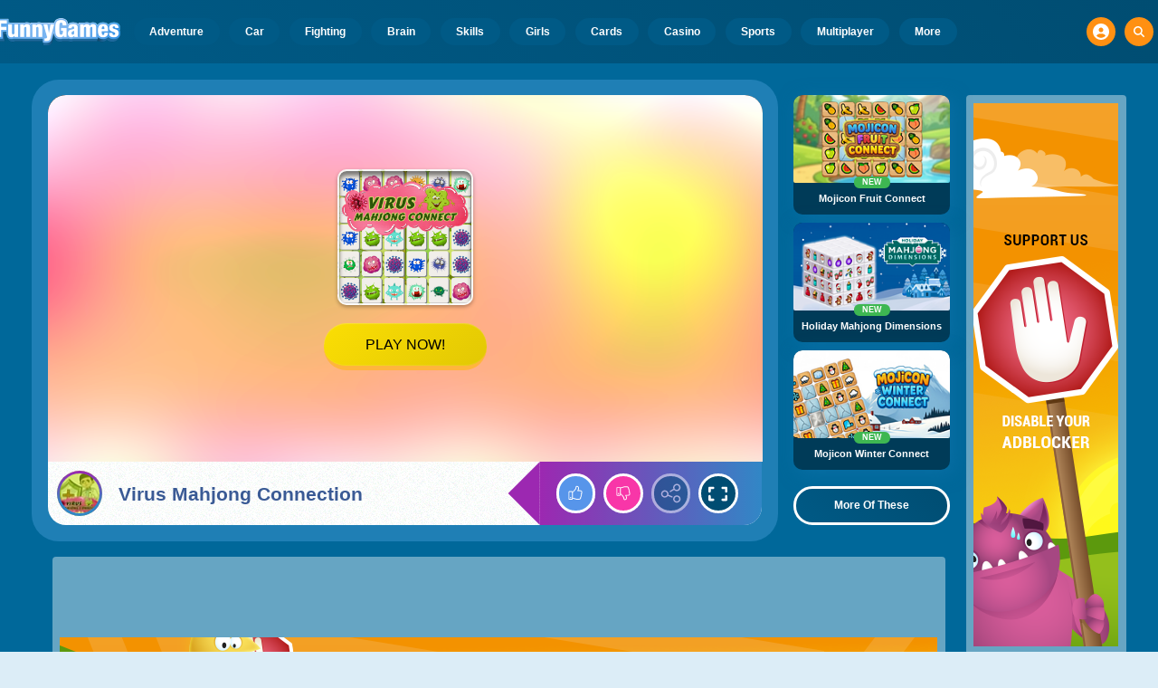

--- FILE ---
content_type: text/html; charset=utf-8
request_url: https://www.google.com/recaptcha/api2/aframe
body_size: 266
content:
<!DOCTYPE HTML><html><head><meta http-equiv="content-type" content="text/html; charset=UTF-8"></head><body><script nonce="9SDdZZ-ua6BvP138P0de0g">/** Anti-fraud and anti-abuse applications only. See google.com/recaptcha */ try{var clients={'sodar':'https://pagead2.googlesyndication.com/pagead/sodar?'};window.addEventListener("message",function(a){try{if(a.source===window.parent){var b=JSON.parse(a.data);var c=clients[b['id']];if(c){var d=document.createElement('img');d.src=c+b['params']+'&rc='+(localStorage.getItem("rc::a")?sessionStorage.getItem("rc::b"):"");window.document.body.appendChild(d);sessionStorage.setItem("rc::e",parseInt(sessionStorage.getItem("rc::e")||0)+1);localStorage.setItem("rc::h",'1769684736583');}}}catch(b){}});window.parent.postMessage("_grecaptcha_ready", "*");}catch(b){}</script></body></html>